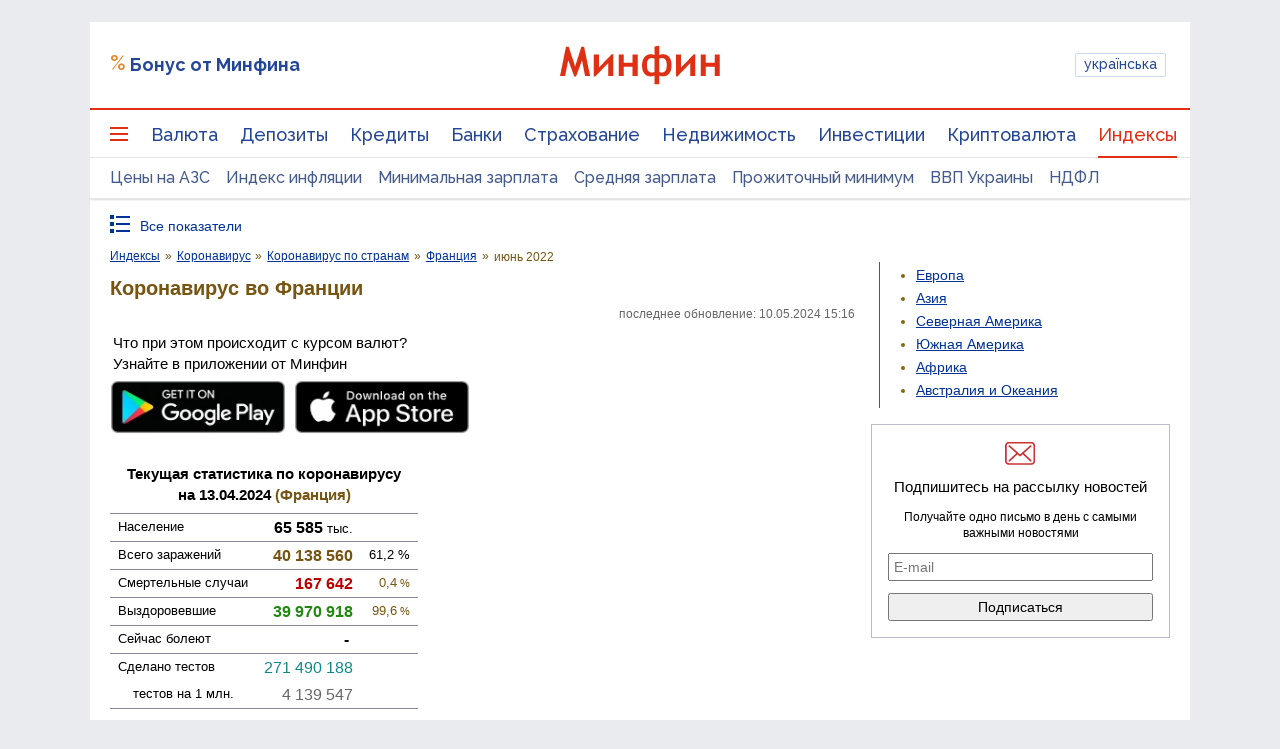

--- FILE ---
content_type: text/html; charset=utf-8
request_url: https://www.google.com/recaptcha/api2/aframe
body_size: 115
content:
<!DOCTYPE HTML><html><head><meta http-equiv="content-type" content="text/html; charset=UTF-8"></head><body><script nonce="f0NijnuW21222ien2rIEJg">/** Anti-fraud and anti-abuse applications only. See google.com/recaptcha */ try{var clients={'sodar':'https://pagead2.googlesyndication.com/pagead/sodar?'};window.addEventListener("message",function(a){try{if(a.source===window.parent){var b=JSON.parse(a.data);var c=clients[b['id']];if(c){var d=document.createElement('img');d.src=c+b['params']+'&rc='+(localStorage.getItem("rc::a")?sessionStorage.getItem("rc::b"):"");window.document.body.appendChild(d);sessionStorage.setItem("rc::e",parseInt(sessionStorage.getItem("rc::e")||0)+1);localStorage.setItem("rc::h",'1768989114365');}}}catch(b){}});window.parent.postMessage("_grecaptcha_ready", "*");}catch(b){}</script></body></html>

--- FILE ---
content_type: application/javascript; charset=utf-8
request_url: https://fundingchoicesmessages.google.com/f/AGSKWxXrTV9bFW5XnFrWeTSLDfA_aFe7I3PgsIZ9lGRSh9bWKgutlB9ucOW8Or6Fi1hgXLerFle9i5ql0mxw4R9sQVjztJkEoDEAU0oLTRdzXgGGfyhNgMvjvrKGfeQja5eG2FbiG6X24F1t6pkCW34B_1dkrKVHcQ-ig3UVktoObRGfmFzgHl9apierVGdp/_/slideinad._730x90_/frameads1./ads/jsbannertext./adv/adv_
body_size: -1288
content:
window['340941bd-bd0e-45c9-963e-84ce208be833'] = true;

--- FILE ---
content_type: application/javascript; charset=utf-8
request_url: https://fundingchoicesmessages.google.com/f/AGSKWxURSJ1CwISCFbm8wijFdWq5086BsXaPadCrqGkq8wNPdXwS3q77KxRNTHSPxrUdwPxYcoMgm60T4YYXgqjAC54sQkg0k5MLFf-snA5qmsbtDpjI-ENS1HdIFn3iJSyWJHGn3Hdzsw==?fccs=W251bGwsbnVsbCxudWxsLG51bGwsbnVsbCxudWxsLFsxNzY4OTg5MDkwLDMxNzAwMDAwMF0sbnVsbCxudWxsLG51bGwsW251bGwsWzcsOSw2XSxudWxsLDIsbnVsbCwiZW4iLG51bGwsbnVsbCxudWxsLG51bGwsbnVsbCwxXSwiaHR0cHM6Ly9pbmRleC5taW5maW4uY29tLnVhL3JlZmVyZW5jZS9jb3JvbmF2aXJ1cy9nZW9ncmFwaHkvZnJhbmNlLzIwMjItMDYvIixudWxsLFtbOCwiOW9FQlItNW1xcW8iXSxbOSwiZW4tVVMiXSxbMTksIjIiXSxbMTcsIlswXSJdLFsyNCwiIl0sWzI5LCJmYWxzZSJdXV0
body_size: 213
content:
if (typeof __googlefc.fcKernelManager.run === 'function') {"use strict";this.default_ContributorServingResponseClientJs=this.default_ContributorServingResponseClientJs||{};(function(_){var window=this;
try{
var qp=function(a){this.A=_.t(a)};_.u(qp,_.J);var rp=function(a){this.A=_.t(a)};_.u(rp,_.J);rp.prototype.getWhitelistStatus=function(){return _.F(this,2)};var sp=function(a){this.A=_.t(a)};_.u(sp,_.J);var tp=_.ed(sp),up=function(a,b,c){this.B=a;this.j=_.A(b,qp,1);this.l=_.A(b,_.Pk,3);this.F=_.A(b,rp,4);a=this.B.location.hostname;this.D=_.Fg(this.j,2)&&_.O(this.j,2)!==""?_.O(this.j,2):a;a=new _.Qg(_.Qk(this.l));this.C=new _.dh(_.q.document,this.D,a);this.console=null;this.o=new _.mp(this.B,c,a)};
up.prototype.run=function(){if(_.O(this.j,3)){var a=this.C,b=_.O(this.j,3),c=_.fh(a),d=new _.Wg;b=_.hg(d,1,b);c=_.C(c,1,b);_.jh(a,c)}else _.gh(this.C,"FCNEC");_.op(this.o,_.A(this.l,_.De,1),this.l.getDefaultConsentRevocationText(),this.l.getDefaultConsentRevocationCloseText(),this.l.getDefaultConsentRevocationAttestationText(),this.D);_.pp(this.o,_.F(this.F,1),this.F.getWhitelistStatus());var e;a=(e=this.B.googlefc)==null?void 0:e.__executeManualDeployment;a!==void 0&&typeof a==="function"&&_.To(this.o.G,
"manualDeploymentApi")};var vp=function(){};vp.prototype.run=function(a,b,c){var d;return _.v(function(e){d=tp(b);(new up(a,d,c)).run();return e.return({})})};_.Tk(7,new vp);
}catch(e){_._DumpException(e)}
}).call(this,this.default_ContributorServingResponseClientJs);
// Google Inc.

//# sourceURL=/_/mss/boq-content-ads-contributor/_/js/k=boq-content-ads-contributor.ContributorServingResponseClientJs.en_US.9oEBR-5mqqo.es5.O/d=1/exm=ad_blocking_detection_executable,kernel_loader,loader_js_executable,web_iab_tcf_v2_signal_executable/ed=1/rs=AJlcJMwtVrnwsvCgvFVyuqXAo8GMo9641A/m=cookie_refresh_executable
__googlefc.fcKernelManager.run('\x5b\x5b\x5b7,\x22\x5b\x5bnull,\\\x22minfin.com.ua\\\x22,\\\x22AKsRol9wgyuGzGWATYGpnV8YRdr-NJyjQuWkxvm2joHtx1-bKTp_moQUWHfuX_eY4hJE-KMsKqloGYhVfwKxR3CcX7JlVgEf3cK4piIsU8gMqTRoTr_rhIGPhA4rCIp4zU5uGonP80AFPm8K02fA1UM_JXyv5gSiXw\\\\u003d\\\\u003d\\\x22\x5d,null,\x5b\x5bnull,null,null,\\\x22https:\/\/fundingchoicesmessages.google.com\/f\/AGSKWxXmQQ0IFwOb0X2q7N9pZf149t3vi-39AAawyv8rk5sdGAU4ynWFkQBAFZoNnEqt0oOkwV_jC5HGNqITdQtXjd3W3C8rzfuz5ApWKLnc_UByC_tuEp93FGSAZJ4AFICGlMNM2z59LA\\\\u003d\\\\u003d\\\x22\x5d,null,null,\x5bnull,null,null,\\\x22https:\/\/fundingchoicesmessages.google.com\/el\/AGSKWxVpzvzDUJc-3TZYbm6UJuwadf6O2RHeNS8kHoae7z6XJBWrovDhiu-VtHmihLkStmO-alDIpsUVfv6tgp0SDdl4ZsG4c_HVmxc9M0wy1ZXr5O8RsLThn0E0KLuOMbRVorp2WB6LTQ\\\\u003d\\\\u003d\\\x22\x5d,null,\x5bnull,\x5b7,9,6\x5d,null,2,null,\\\x22en\\\x22,null,null,null,null,null,1\x5d,null,\\\x22Privacy and cookie settings\\\x22,\\\x22Close\\\x22,null,null,null,\\\x22Managed by Google. Complies with IAB TCF. CMP ID: 300\\\x22\x5d,\x5b3,1\x5d\x5d\x22\x5d\x5d,\x5bnull,null,null,\x22https:\/\/fundingchoicesmessages.google.com\/f\/AGSKWxV_gajSHq0zeKCo85JSppSqpje0s5XXGASb1W9FvhTex8QLBXRkHC0lMH-Y7npONYxLKBimBYvwYzZf9NxFD_piw74W9FesXdbH4vO7Up7G9KN3IoMowZGXLc9iZO7wl8ql8HYmkQ\\u003d\\u003d\x22\x5d\x5d');}